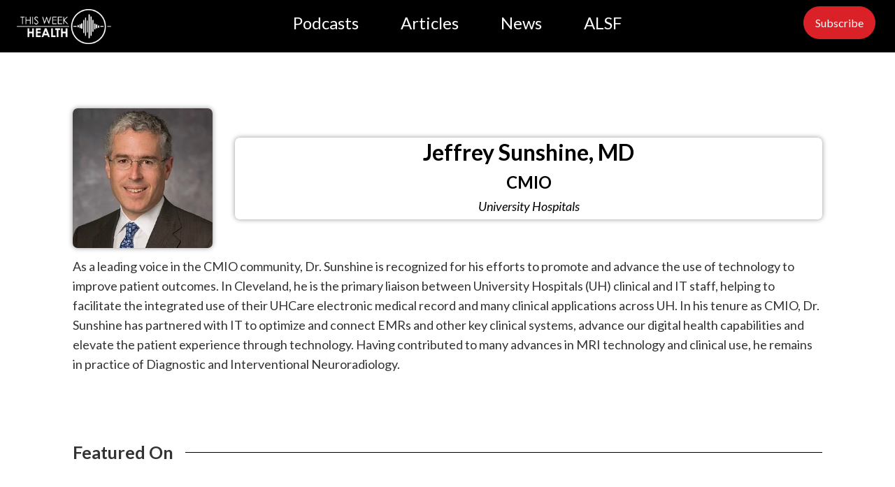

--- FILE ---
content_type: text/html; charset=UTF-8
request_url: https://thisweekhealth.com/jeffrey-sunshine-md/
body_size: 9298
content:
<!DOCTYPE html>
<html lang="en-US" >
<head>
<meta charset="UTF-8">
<meta name="viewport" content="width=device-width, initial-scale=1.0">
<!-- WP_HEAD() START -->
<link rel="preload" as="style" href="https://fonts.googleapis.com/css?family=Lato:300,regular,|Lato:700,900,italic,900italic,700italic,regular," >
<link rel="stylesheet" href="https://fonts.googleapis.com/css?family=Lato:300,regular,|Lato:700,900,italic,900italic,700italic,regular,">
<meta name='robots' content='index, follow, max-image-preview:large, max-snippet:-1, max-video-preview:-1' />
<!-- Jetpack Site Verification Tags -->
<meta name="google-site-verification" content="F2XJo-gGzACdb8MZKBu9p0Tlyt8rgPRRf3Rk-x95tPo" />

	<!-- This site is optimized with the Yoast SEO Premium plugin v26.6 (Yoast SEO v26.7) - https://yoast.com/wordpress/plugins/seo/ -->
	<title>Jeffrey Sunshine, MD - This Week Health</title>
	<meta name="description" content="As a leading voice in the CMIO community, Dr. Sunshine is recognized for his efforts to promote and advance the use of technology to improve patient outcomes. In Cleveland, he is the primary liaison between University Hospitals (UH) clinical and IT staff, helping to facilitate the integrated use of their UHCare electronic medical record and many clinical applications across UH. In his tenure as CMIO, Dr. Sunshine has partnered with IT to optimize and connect EMRs and other key clinical systems, advance our digital health capabilities and elevate the patient experience through technology. Having contributed to many advances in MRI technology and clinical use, he remains in practice of Diagnostic and Interventional Neuroradiology." />
	<link rel="canonical" href="https://thisweekhealth.com/jeffrey-sunshine-md/" />
	<meta property="og:locale" content="en_US" />
	<meta property="og:type" content="article" />
	<meta property="og:title" content="Jeffrey Sunshine, MD" />
	<meta property="og:description" content="As a leading voice in the CMIO community, Dr. Sunshine is recognized for his efforts to promote and advance the use of technology to improve patient outcomes. In Cleveland, he is the primary liaison between University Hospitals (UH) clinical and IT staff, helping to facilitate the integrated use of their UHCare electronic medical record and many clinical applications across UH. In his tenure as CMIO, Dr. Sunshine has partnered with IT to optimize and connect EMRs and other key clinical systems, advance our digital health capabilities and elevate the patient experience through technology. Having contributed to many advances in MRI technology and clinical use, he remains in practice of Diagnostic and Interventional Neuroradiology." />
	<meta property="og:url" content="https://thisweekhealth.com/jeffrey-sunshine-md/" />
	<meta property="og:site_name" content="This Week Health" />
	<meta property="article:publisher" content="https://www.facebook.com/thisweekhealth" />
	<meta property="article:modified_time" content="2023-10-03T05:14:25+00:00" />
	<meta property="og:image" content="https://thisweekhealth.com/wp-content/uploads/2022/06/jeff2.jpg" />
	<meta property="og:image:width" content="292" />
	<meta property="og:image:height" content="292" />
	<meta property="og:image:type" content="image/jpeg" />
	<meta name="twitter:card" content="summary_large_image" />
	<meta name="twitter:site" content="@ThisWeekHealth" />
	<meta name="twitter:label1" content="Est. reading time" />
	<meta name="twitter:data1" content="1 minute" />
	<script type="application/ld+json" class="yoast-schema-graph">{"@context":"https://schema.org","@graph":[{"@type":"WebPage","@id":"https://thisweekhealth.com/jeffrey-sunshine-md/","url":"https://thisweekhealth.com/jeffrey-sunshine-md/","name":"Jeffrey Sunshine, MD - This Week Health","isPartOf":{"@id":"https://thisweekhealth.com/#website"},"primaryImageOfPage":{"@id":"https://thisweekhealth.com/jeffrey-sunshine-md/#primaryimage"},"image":{"@id":"https://thisweekhealth.com/jeffrey-sunshine-md/#primaryimage"},"thumbnailUrl":"https://thisweekhealth.com/wp-content/uploads/2022/06/jeff2.jpg","datePublished":"2022-06-15T15:47:40+00:00","dateModified":"2023-10-03T05:14:25+00:00","description":"As a leading voice in the CMIO community, Dr. Sunshine is recognized for his efforts to promote and advance the use of technology to improve patient outcomes. In Cleveland, he is the primary liaison between University Hospitals (UH) clinical and IT staff, helping to facilitate the integrated use of their UHCare electronic medical record and many clinical applications across UH. In his tenure as CMIO, Dr. Sunshine has partnered with IT to optimize and connect EMRs and other key clinical systems, advance our digital health capabilities and elevate the patient experience through technology. Having contributed to many advances in MRI technology and clinical use, he remains in practice of Diagnostic and Interventional Neuroradiology.","breadcrumb":{"@id":"https://thisweekhealth.com/jeffrey-sunshine-md/#breadcrumb"},"inLanguage":"en-US","potentialAction":[{"@type":"ReadAction","target":["https://thisweekhealth.com/jeffrey-sunshine-md/"]}]},{"@type":"ImageObject","inLanguage":"en-US","@id":"https://thisweekhealth.com/jeffrey-sunshine-md/#primaryimage","url":"https://thisweekhealth.com/wp-content/uploads/2022/06/jeff2.jpg","contentUrl":"https://thisweekhealth.com/wp-content/uploads/2022/06/jeff2.jpg","width":292,"height":292},{"@type":"BreadcrumbList","@id":"https://thisweekhealth.com/jeffrey-sunshine-md/#breadcrumb","itemListElement":[{"@type":"ListItem","position":1,"name":"Home","item":"https://thisweekhealth.com/"},{"@type":"ListItem","position":2,"name":"Jeffrey Sunshine, MD"}]},{"@type":"WebSite","@id":"https://thisweekhealth.com/#website","url":"https://thisweekhealth.com/","name":"This Week Health","description":"News and Commentary on the World of Health IT","publisher":{"@id":"https://thisweekhealth.com/#organization"},"potentialAction":[{"@type":"SearchAction","target":{"@type":"EntryPoint","urlTemplate":"https://thisweekhealth.com/?s={search_term_string}"},"query-input":{"@type":"PropertyValueSpecification","valueRequired":true,"valueName":"search_term_string"}}],"inLanguage":"en-US"},{"@type":"Organization","@id":"https://thisweekhealth.com/#organization","name":"This Week Health","url":"https://thisweekhealth.com/","logo":{"@type":"ImageObject","inLanguage":"en-US","@id":"https://thisweekhealth.com/#/schema/logo/image/","url":"https://thisweekhealth.com/wp-content/uploads/2022/06/High-Res-TWH-Black-Transparent.png","contentUrl":"https://thisweekhealth.com/wp-content/uploads/2022/06/High-Res-TWH-Black-Transparent.png","width":1671,"height":625,"caption":"This Week Health"},"image":{"@id":"https://thisweekhealth.com/#/schema/logo/image/"},"sameAs":["https://www.facebook.com/thisweekhealth","https://x.com/ThisWeekHealth","https://www.linkedin.com/company/thisweekHealth/","https://www.youtube.com/thisweekhealth"]}]}</script>
	<!-- / Yoast SEO Premium plugin. -->


<link rel='dns-prefetch' href='//www.googletagmanager.com' />
<link rel='dns-prefetch' href='//stats.wp.com' />
<link rel='dns-prefetch' href='//v0.wordpress.com' />
<link rel="alternate" title="oEmbed (JSON)" type="application/json+oembed" href="https://thisweekhealth.com/wp-json/oembed/1.0/embed?url=https%3A%2F%2Fthisweekhealth.com%2Fjeffrey-sunshine-md%2F" />
<link rel="alternate" title="oEmbed (XML)" type="text/xml+oembed" href="https://thisweekhealth.com/wp-json/oembed/1.0/embed?url=https%3A%2F%2Fthisweekhealth.com%2Fjeffrey-sunshine-md%2F&#038;format=xml" />
<style id='wp-img-auto-sizes-contain-inline-css' type='text/css'>
img:is([sizes=auto i],[sizes^="auto," i]){contain-intrinsic-size:3000px 1500px}
/*# sourceURL=wp-img-auto-sizes-contain-inline-css */
</style>
<link rel='stylesheet' id='twentynineteen-jetpack-css' href='https://thisweekhealth.com/wp-content/plugins/jetpack/modules/theme-tools/compat/twentynineteen.css?ver=15.3.1' type='text/css' media='all' />
<style id='wp-block-library-inline-css' type='text/css'>
:root{--wp-block-synced-color:#7a00df;--wp-block-synced-color--rgb:122,0,223;--wp-bound-block-color:var(--wp-block-synced-color);--wp-editor-canvas-background:#ddd;--wp-admin-theme-color:#007cba;--wp-admin-theme-color--rgb:0,124,186;--wp-admin-theme-color-darker-10:#006ba1;--wp-admin-theme-color-darker-10--rgb:0,107,160.5;--wp-admin-theme-color-darker-20:#005a87;--wp-admin-theme-color-darker-20--rgb:0,90,135;--wp-admin-border-width-focus:2px}@media (min-resolution:192dpi){:root{--wp-admin-border-width-focus:1.5px}}.wp-element-button{cursor:pointer}:root .has-very-light-gray-background-color{background-color:#eee}:root .has-very-dark-gray-background-color{background-color:#313131}:root .has-very-light-gray-color{color:#eee}:root .has-very-dark-gray-color{color:#313131}:root .has-vivid-green-cyan-to-vivid-cyan-blue-gradient-background{background:linear-gradient(135deg,#00d084,#0693e3)}:root .has-purple-crush-gradient-background{background:linear-gradient(135deg,#34e2e4,#4721fb 50%,#ab1dfe)}:root .has-hazy-dawn-gradient-background{background:linear-gradient(135deg,#faaca8,#dad0ec)}:root .has-subdued-olive-gradient-background{background:linear-gradient(135deg,#fafae1,#67a671)}:root .has-atomic-cream-gradient-background{background:linear-gradient(135deg,#fdd79a,#004a59)}:root .has-nightshade-gradient-background{background:linear-gradient(135deg,#330968,#31cdcf)}:root .has-midnight-gradient-background{background:linear-gradient(135deg,#020381,#2874fc)}:root{--wp--preset--font-size--normal:16px;--wp--preset--font-size--huge:42px}.has-regular-font-size{font-size:1em}.has-larger-font-size{font-size:2.625em}.has-normal-font-size{font-size:var(--wp--preset--font-size--normal)}.has-huge-font-size{font-size:var(--wp--preset--font-size--huge)}.has-text-align-center{text-align:center}.has-text-align-left{text-align:left}.has-text-align-right{text-align:right}.has-fit-text{white-space:nowrap!important}#end-resizable-editor-section{display:none}.aligncenter{clear:both}.items-justified-left{justify-content:flex-start}.items-justified-center{justify-content:center}.items-justified-right{justify-content:flex-end}.items-justified-space-between{justify-content:space-between}.screen-reader-text{border:0;clip-path:inset(50%);height:1px;margin:-1px;overflow:hidden;padding:0;position:absolute;width:1px;word-wrap:normal!important}.screen-reader-text:focus{background-color:#ddd;clip-path:none;color:#444;display:block;font-size:1em;height:auto;left:5px;line-height:normal;padding:15px 23px 14px;text-decoration:none;top:5px;width:auto;z-index:100000}html :where(.has-border-color){border-style:solid}html :where([style*=border-top-color]){border-top-style:solid}html :where([style*=border-right-color]){border-right-style:solid}html :where([style*=border-bottom-color]){border-bottom-style:solid}html :where([style*=border-left-color]){border-left-style:solid}html :where([style*=border-width]){border-style:solid}html :where([style*=border-top-width]){border-top-style:solid}html :where([style*=border-right-width]){border-right-style:solid}html :where([style*=border-bottom-width]){border-bottom-style:solid}html :where([style*=border-left-width]){border-left-style:solid}html :where(img[class*=wp-image-]){height:auto;max-width:100%}:where(figure){margin:0 0 1em}html :where(.is-position-sticky){--wp-admin--admin-bar--position-offset:var(--wp-admin--admin-bar--height,0px)}@media screen and (max-width:600px){html :where(.is-position-sticky){--wp-admin--admin-bar--position-offset:0px}}

/*# sourceURL=wp-block-library-inline-css */
</style><style id='global-styles-inline-css' type='text/css'>
:root{--wp--preset--aspect-ratio--square: 1;--wp--preset--aspect-ratio--4-3: 4/3;--wp--preset--aspect-ratio--3-4: 3/4;--wp--preset--aspect-ratio--3-2: 3/2;--wp--preset--aspect-ratio--2-3: 2/3;--wp--preset--aspect-ratio--16-9: 16/9;--wp--preset--aspect-ratio--9-16: 9/16;--wp--preset--color--black: #000000;--wp--preset--color--cyan-bluish-gray: #abb8c3;--wp--preset--color--white: #ffffff;--wp--preset--color--pale-pink: #f78da7;--wp--preset--color--vivid-red: #cf2e2e;--wp--preset--color--luminous-vivid-orange: #ff6900;--wp--preset--color--luminous-vivid-amber: #fcb900;--wp--preset--color--light-green-cyan: #7bdcb5;--wp--preset--color--vivid-green-cyan: #00d084;--wp--preset--color--pale-cyan-blue: #8ed1fc;--wp--preset--color--vivid-cyan-blue: #0693e3;--wp--preset--color--vivid-purple: #9b51e0;--wp--preset--gradient--vivid-cyan-blue-to-vivid-purple: linear-gradient(135deg,rgb(6,147,227) 0%,rgb(155,81,224) 100%);--wp--preset--gradient--light-green-cyan-to-vivid-green-cyan: linear-gradient(135deg,rgb(122,220,180) 0%,rgb(0,208,130) 100%);--wp--preset--gradient--luminous-vivid-amber-to-luminous-vivid-orange: linear-gradient(135deg,rgb(252,185,0) 0%,rgb(255,105,0) 100%);--wp--preset--gradient--luminous-vivid-orange-to-vivid-red: linear-gradient(135deg,rgb(255,105,0) 0%,rgb(207,46,46) 100%);--wp--preset--gradient--very-light-gray-to-cyan-bluish-gray: linear-gradient(135deg,rgb(238,238,238) 0%,rgb(169,184,195) 100%);--wp--preset--gradient--cool-to-warm-spectrum: linear-gradient(135deg,rgb(74,234,220) 0%,rgb(151,120,209) 20%,rgb(207,42,186) 40%,rgb(238,44,130) 60%,rgb(251,105,98) 80%,rgb(254,248,76) 100%);--wp--preset--gradient--blush-light-purple: linear-gradient(135deg,rgb(255,206,236) 0%,rgb(152,150,240) 100%);--wp--preset--gradient--blush-bordeaux: linear-gradient(135deg,rgb(254,205,165) 0%,rgb(254,45,45) 50%,rgb(107,0,62) 100%);--wp--preset--gradient--luminous-dusk: linear-gradient(135deg,rgb(255,203,112) 0%,rgb(199,81,192) 50%,rgb(65,88,208) 100%);--wp--preset--gradient--pale-ocean: linear-gradient(135deg,rgb(255,245,203) 0%,rgb(182,227,212) 50%,rgb(51,167,181) 100%);--wp--preset--gradient--electric-grass: linear-gradient(135deg,rgb(202,248,128) 0%,rgb(113,206,126) 100%);--wp--preset--gradient--midnight: linear-gradient(135deg,rgb(2,3,129) 0%,rgb(40,116,252) 100%);--wp--preset--font-size--small: 13px;--wp--preset--font-size--medium: 20px;--wp--preset--font-size--large: 36px;--wp--preset--font-size--x-large: 42px;--wp--preset--spacing--20: 0.44rem;--wp--preset--spacing--30: 0.67rem;--wp--preset--spacing--40: 1rem;--wp--preset--spacing--50: 1.5rem;--wp--preset--spacing--60: 2.25rem;--wp--preset--spacing--70: 3.38rem;--wp--preset--spacing--80: 5.06rem;--wp--preset--shadow--natural: 6px 6px 9px rgba(0, 0, 0, 0.2);--wp--preset--shadow--deep: 12px 12px 50px rgba(0, 0, 0, 0.4);--wp--preset--shadow--sharp: 6px 6px 0px rgba(0, 0, 0, 0.2);--wp--preset--shadow--outlined: 6px 6px 0px -3px rgb(255, 255, 255), 6px 6px rgb(0, 0, 0);--wp--preset--shadow--crisp: 6px 6px 0px rgb(0, 0, 0);}:where(.is-layout-flex){gap: 0.5em;}:where(.is-layout-grid){gap: 0.5em;}body .is-layout-flex{display: flex;}.is-layout-flex{flex-wrap: wrap;align-items: center;}.is-layout-flex > :is(*, div){margin: 0;}body .is-layout-grid{display: grid;}.is-layout-grid > :is(*, div){margin: 0;}:where(.wp-block-columns.is-layout-flex){gap: 2em;}:where(.wp-block-columns.is-layout-grid){gap: 2em;}:where(.wp-block-post-template.is-layout-flex){gap: 1.25em;}:where(.wp-block-post-template.is-layout-grid){gap: 1.25em;}.has-black-color{color: var(--wp--preset--color--black) !important;}.has-cyan-bluish-gray-color{color: var(--wp--preset--color--cyan-bluish-gray) !important;}.has-white-color{color: var(--wp--preset--color--white) !important;}.has-pale-pink-color{color: var(--wp--preset--color--pale-pink) !important;}.has-vivid-red-color{color: var(--wp--preset--color--vivid-red) !important;}.has-luminous-vivid-orange-color{color: var(--wp--preset--color--luminous-vivid-orange) !important;}.has-luminous-vivid-amber-color{color: var(--wp--preset--color--luminous-vivid-amber) !important;}.has-light-green-cyan-color{color: var(--wp--preset--color--light-green-cyan) !important;}.has-vivid-green-cyan-color{color: var(--wp--preset--color--vivid-green-cyan) !important;}.has-pale-cyan-blue-color{color: var(--wp--preset--color--pale-cyan-blue) !important;}.has-vivid-cyan-blue-color{color: var(--wp--preset--color--vivid-cyan-blue) !important;}.has-vivid-purple-color{color: var(--wp--preset--color--vivid-purple) !important;}.has-black-background-color{background-color: var(--wp--preset--color--black) !important;}.has-cyan-bluish-gray-background-color{background-color: var(--wp--preset--color--cyan-bluish-gray) !important;}.has-white-background-color{background-color: var(--wp--preset--color--white) !important;}.has-pale-pink-background-color{background-color: var(--wp--preset--color--pale-pink) !important;}.has-vivid-red-background-color{background-color: var(--wp--preset--color--vivid-red) !important;}.has-luminous-vivid-orange-background-color{background-color: var(--wp--preset--color--luminous-vivid-orange) !important;}.has-luminous-vivid-amber-background-color{background-color: var(--wp--preset--color--luminous-vivid-amber) !important;}.has-light-green-cyan-background-color{background-color: var(--wp--preset--color--light-green-cyan) !important;}.has-vivid-green-cyan-background-color{background-color: var(--wp--preset--color--vivid-green-cyan) !important;}.has-pale-cyan-blue-background-color{background-color: var(--wp--preset--color--pale-cyan-blue) !important;}.has-vivid-cyan-blue-background-color{background-color: var(--wp--preset--color--vivid-cyan-blue) !important;}.has-vivid-purple-background-color{background-color: var(--wp--preset--color--vivid-purple) !important;}.has-black-border-color{border-color: var(--wp--preset--color--black) !important;}.has-cyan-bluish-gray-border-color{border-color: var(--wp--preset--color--cyan-bluish-gray) !important;}.has-white-border-color{border-color: var(--wp--preset--color--white) !important;}.has-pale-pink-border-color{border-color: var(--wp--preset--color--pale-pink) !important;}.has-vivid-red-border-color{border-color: var(--wp--preset--color--vivid-red) !important;}.has-luminous-vivid-orange-border-color{border-color: var(--wp--preset--color--luminous-vivid-orange) !important;}.has-luminous-vivid-amber-border-color{border-color: var(--wp--preset--color--luminous-vivid-amber) !important;}.has-light-green-cyan-border-color{border-color: var(--wp--preset--color--light-green-cyan) !important;}.has-vivid-green-cyan-border-color{border-color: var(--wp--preset--color--vivid-green-cyan) !important;}.has-pale-cyan-blue-border-color{border-color: var(--wp--preset--color--pale-cyan-blue) !important;}.has-vivid-cyan-blue-border-color{border-color: var(--wp--preset--color--vivid-cyan-blue) !important;}.has-vivid-purple-border-color{border-color: var(--wp--preset--color--vivid-purple) !important;}.has-vivid-cyan-blue-to-vivid-purple-gradient-background{background: var(--wp--preset--gradient--vivid-cyan-blue-to-vivid-purple) !important;}.has-light-green-cyan-to-vivid-green-cyan-gradient-background{background: var(--wp--preset--gradient--light-green-cyan-to-vivid-green-cyan) !important;}.has-luminous-vivid-amber-to-luminous-vivid-orange-gradient-background{background: var(--wp--preset--gradient--luminous-vivid-amber-to-luminous-vivid-orange) !important;}.has-luminous-vivid-orange-to-vivid-red-gradient-background{background: var(--wp--preset--gradient--luminous-vivid-orange-to-vivid-red) !important;}.has-very-light-gray-to-cyan-bluish-gray-gradient-background{background: var(--wp--preset--gradient--very-light-gray-to-cyan-bluish-gray) !important;}.has-cool-to-warm-spectrum-gradient-background{background: var(--wp--preset--gradient--cool-to-warm-spectrum) !important;}.has-blush-light-purple-gradient-background{background: var(--wp--preset--gradient--blush-light-purple) !important;}.has-blush-bordeaux-gradient-background{background: var(--wp--preset--gradient--blush-bordeaux) !important;}.has-luminous-dusk-gradient-background{background: var(--wp--preset--gradient--luminous-dusk) !important;}.has-pale-ocean-gradient-background{background: var(--wp--preset--gradient--pale-ocean) !important;}.has-electric-grass-gradient-background{background: var(--wp--preset--gradient--electric-grass) !important;}.has-midnight-gradient-background{background: var(--wp--preset--gradient--midnight) !important;}.has-small-font-size{font-size: var(--wp--preset--font-size--small) !important;}.has-medium-font-size{font-size: var(--wp--preset--font-size--medium) !important;}.has-large-font-size{font-size: var(--wp--preset--font-size--large) !important;}.has-x-large-font-size{font-size: var(--wp--preset--font-size--x-large) !important;}
/*# sourceURL=global-styles-inline-css */
</style>

<style id='classic-theme-styles-inline-css' type='text/css'>
/*! This file is auto-generated */
.wp-block-button__link{color:#fff;background-color:#32373c;border-radius:9999px;box-shadow:none;text-decoration:none;padding:calc(.667em + 2px) calc(1.333em + 2px);font-size:1.125em}.wp-block-file__button{background:#32373c;color:#fff;text-decoration:none}
/*# sourceURL=/wp-includes/css/classic-themes.min.css */
</style>
<link rel='stylesheet' id='cfmsync-shortcode-css' href='https://thisweekhealth.com/wp-content/plugins/captivatesync-trade/captivate-sync-assets/css/dist/shortcode-min.css?ver=3.2.2' type='text/css' media='all' />
<link rel='stylesheet' id='oxygen-css' href='https://thisweekhealth.com/wp-content/plugins/oxygen/component-framework/oxygen.css?ver=4.9.3' type='text/css' media='all' />
<style id='wpgb-head-inline-css' type='text/css'>
.wp-grid-builder:not(.wpgb-template),.wpgb-facet{opacity:0.01}.wpgb-facet fieldset{margin:0;padding:0;border:none;outline:none;box-shadow:none}.wpgb-facet fieldset:last-child{margin-bottom:40px;}.wpgb-facet fieldset legend.wpgb-sr-only{height:1px;width:1px}
/*# sourceURL=wpgb-head-inline-css */
</style>
<link rel='stylesheet' id='ivory-search-styles-css' href='https://thisweekhealth.com/wp-content/plugins/add-search-to-menu-premium/public/css/ivory-search.min.css?ver=5.5.12' type='text/css' media='all' />
<script type="text/javascript" src="https://thisweekhealth.com/wp-includes/js/jquery/jquery.min.js?ver=3.7.1" id="jquery-core-js"></script>

<!-- Google tag (gtag.js) snippet added by Site Kit -->
<!-- Google Analytics snippet added by Site Kit -->
<script type="text/javascript" src="https://www.googletagmanager.com/gtag/js?id=G-GJ4L60DWFR" id="google_gtagjs-js" async></script>
<script type="text/javascript" id="google_gtagjs-js-after">
/* <![CDATA[ */
window.dataLayer = window.dataLayer || [];function gtag(){dataLayer.push(arguments);}
gtag("set","linker",{"domains":["thisweekhealth.com"]});
gtag("js", new Date());
gtag("set", "developer_id.dZTNiMT", true);
gtag("config", "G-GJ4L60DWFR");
//# sourceURL=google_gtagjs-js-after
/* ]]> */
</script>
<link rel="https://api.w.org/" href="https://thisweekhealth.com/wp-json/" /><link rel="alternate" title="JSON" type="application/json" href="https://thisweekhealth.com/wp-json/wp/v2/contributor/19874" /><link rel="EditURI" type="application/rsd+xml" title="RSD" href="https://thisweekhealth.com/xmlrpc.php?rsd" />

<meta name="generator" content="Site Kit by Google 1.170.0" /><noscript><style>.wp-grid-builder .wpgb-card.wpgb-card-hidden .wpgb-card-wrapper{opacity:1!important;visibility:visible!important;transform:none!important}.wpgb-facet {opacity:1!important;pointer-events:auto!important}.wpgb-facet *:not(.wpgb-pagination-facet){display:none}</style></noscript>
<script type="text/javascript">
        var _ss = _ss || [];
    _ss.push(['_setDomain', 'https://koi-3QYUWZP2FO.marketingautomation.services/net']);
    _ss.push(['_setAccount', 'KOI-1FZ71YJGV80R8O']);
    _ss.push(['_trackPageView']);
    window._pa = window._pa || {};
    // _pa.orderId = "myOrderId"; // OPTIONAL: attach unique conversion identifier to conversions
    // _pa.revenue = "19.99"; // OPTIONAL: attach dynamic purchase values to conversions
    // _pa.productId = "myProductId"; // OPTIONAL: Include product ID for use with dynamic ads
(function() {
    var ss = document.createElement('script');
    ss.type = 'text/javascript'; ss.async = true;
    ss.src = ('https:' == document.location.protocol ? 'https://' : 'http://') + 'koi-3QYUWZP2FO.marketingautomation.services/client/ss.js?ver=2.4.0';
    var scr = document.getElementsByTagName('script')[0];
    scr.parentNode.insertBefore(ss, scr);
})();
</script>

	<style>img#wpstats{display:none}</style>
		
<link rel="apple-touch-icon" sizes="180x180" href="/apple-touch-icon.png">
<link rel="icon" type="image/png" sizes="32x32" href="/favicon-32x32.png">
<link rel="icon" type="image/png" sizes="16x16" href="/favicon-16x16.png">
<link rel="manifest" href="/site.webmanifest">
<link rel="mask-icon" href="/safari-pinned-tab.svg" color="#5bbad5">
<meta name="msapplication-TileColor" content="#da532c">
<meta name="theme-color" content="#ffffff">

<!-- Google Tag Manager snippet added by Site Kit -->
<script type="text/javascript">
/* <![CDATA[ */

			( function( w, d, s, l, i ) {
				w[l] = w[l] || [];
				w[l].push( {'gtm.start': new Date().getTime(), event: 'gtm.js'} );
				var f = d.getElementsByTagName( s )[0],
					j = d.createElement( s ), dl = l != 'dataLayer' ? '&l=' + l : '';
				j.async = true;
				j.src = 'https://www.googletagmanager.com/gtm.js?id=' + i + dl;
				f.parentNode.insertBefore( j, f );
			} )( window, document, 'script', 'dataLayer', 'GTM-PCFSVQ5' );
			
/* ]]> */
</script>

<!-- End Google Tag Manager snippet added by Site Kit -->
<link rel="icon" href="https://thisweekhealth.com/wp-content/uploads/2022/05/twh_icon_x1U_icon.ico" sizes="32x32" />
<link rel="icon" href="https://thisweekhealth.com/wp-content/uploads/2022/05/twh_icon_x1U_icon.ico" sizes="192x192" />
<link rel="apple-touch-icon" href="https://thisweekhealth.com/wp-content/uploads/2022/05/twh_icon_x1U_icon.ico" />
<meta name="msapplication-TileImage" content="https://thisweekhealth.com/wp-content/uploads/2022/05/twh_icon_x1U_icon.ico" />
		<style type="text/css" id="wp-custom-css">
			body {padding:0px}		</style>
		<link rel='stylesheet' id='oxygen-cache-54385-css' href='//thisweekhealth.com/wp-content/uploads/oxygen/css/54385.css?cache=1756498518&#038;ver=dd8380ca596abce80991f7ac758f5506' type='text/css' media='all' />
<link rel='stylesheet' id='oxygen-cache-14656-css' href='//thisweekhealth.com/wp-content/uploads/oxygen/css/14656.css?cache=1758144255&#038;ver=dd8380ca596abce80991f7ac758f5506' type='text/css' media='all' />
<link rel='stylesheet' id='oxygen-universal-styles-css' href='//thisweekhealth.com/wp-content/uploads/oxygen/css/universal.css?cache=1768424562&#038;ver=dd8380ca596abce80991f7ac758f5506' type='text/css' media='all' />
<style type="text/css" media="screen">.is-menu path.search-icon-path { fill: #848484;}body .popup-search-close:after, body .search-close:after { border-color: #848484;}body .popup-search-close:before, body .search-close:before { border-color: #848484;}</style>			<style type="text/css">
					</style>
		<!-- END OF WP_HEAD() -->
</head>
<body class="wp-singular contributor-template-default single single-contributor postid-19874 wp-theme-oxygen-is-not-a-theme  wp-embed-responsive oxygen-body oxygen-is-not-a-theme" >

		<!-- Google Tag Manager (noscript) snippet added by Site Kit -->
		<noscript>
			<iframe src="https://www.googletagmanager.com/ns.html?id=GTM-PCFSVQ5" height="0" width="0" style="display:none;visibility:hidden"></iframe>
		</noscript>
		<!-- End Google Tag Manager (noscript) snippet added by Site Kit -->
		


						<header id="_header-2-14649" class="oxy-header-wrapper  oxy-header" ><div id="_header_row-3-14649" class="oxy-header-row " ><div class="oxy-header-container"><div id="_header_left-4-14649" class="oxy-header-left" ><a id="link-5-14649" class="ct-link" href="https://thisweekhealth.com/r25hp/"   ><img  id="image-6-14649" alt="This Week Health" src="https://thisweekhealth.com/wp-content/uploads/2022/02/High-Res-TWH-White-Transparent.png" class="ct-image" srcset="https://thisweekhealth.com/wp-content/uploads/2022/02/High-Res-TWH-White-Transparent.png 2979w, https://thisweekhealth.com/wp-content/uploads/2022/02/High-Res-TWH-White-Transparent-300x111.png 300w, https://thisweekhealth.com/wp-content/uploads/2022/02/High-Res-TWH-White-Transparent-1024x378.png 1024w, https://thisweekhealth.com/wp-content/uploads/2022/02/High-Res-TWH-White-Transparent-768x283.png 768w, https://thisweekhealth.com/wp-content/uploads/2022/02/High-Res-TWH-White-Transparent-1536x567.png 1536w, https://thisweekhealth.com/wp-content/uploads/2022/02/High-Res-TWH-White-Transparent-2048x756.png 2048w, https://thisweekhealth.com/wp-content/uploads/2022/02/High-Res-TWH-White-Transparent-146x54.png 146w" sizes="(max-width: 2979px) 100vw, 2979px" /></a><div id="code_block-54-14649" class="ct-code-block" ><!-- Global site tag (gtag.js) - Google Analytics -->
<script async src="https://www.googletagmanager.com/gtag/js?id=UA-112924761-1"></script>
<script>
  window.dataLayer = window.dataLayer || [];
  function gtag(){dataLayer.push(arguments);}
  gtag('js', new Date());

  gtag('config', 'UA-112924761-1');
</script>
</div></div><div id="_header_center-7-14649" class="oxy-header-center" ><nav id="_nav_menu-59-14649" class="oxy-nav-menu oxy-nav-menu-dropdowns oxy-nav-menu-dropdown-arrow" ><div class='oxy-menu-toggle'><div class='oxy-nav-menu-hamburger-wrap'><div class='oxy-nav-menu-hamburger'><div class='oxy-nav-menu-hamburger-line'></div><div class='oxy-nav-menu-hamburger-line'></div><div class='oxy-nav-menu-hamburger-line'></div></div></div></div><div class="menu-2025-menu-container"><ul id="menu-2025-menu" class="oxy-nav-menu-list"><li id="menu-item-54993" class="menu-item menu-item-type-post_type menu-item-object-page menu-item-54993"><a href="https://thisweekhealth.com/r25-podcasts/">Podcasts</a></li>
<li id="menu-item-54997" class="menu-item menu-item-type-post_type menu-item-object-page menu-item-54997"><a href="https://thisweekhealth.com/r25-articles/">Articles</a></li>
<li id="menu-item-54490" class="menu-item menu-item-type-post_type menu-item-object-page menu-item-54490"><a href="https://thisweekhealth.com/news/">News</a></li>
<li id="menu-item-54489" class="menu-item menu-item-type-post_type menu-item-object-page menu-item-54489"><a href="https://thisweekhealth.com/alsf/">ALSF</a></li>
</ul></div></nav></div><div id="_header_right-9-14649" class="oxy-header-right" ><a id="link_button-101-54385" class="ct-link-button" href="https://thisweekhealth.com/subscribe/"   >Subscribe</a></div></div></div></header>
		<div id="div_block-2-14656" class="ct-div-block section" ><img  id="image-3-14656" alt="" src="https://thisweekhealth.com/wp-content/uploads/2022/06/jeff2.jpg" class="ct-image guest-image-2"/><div id="div_block-16-14656" class="ct-div-block owl-spacing--s" ><h1 id="headline-4-14656" class="ct-headline guest-page-title"><span id="span-6-14656" class="ct-span" >Jeffrey Sunshine, MD</span></h1><h2 id="headline-8-14656" class="ct-headline guest-page-title"><span id="span-9-14656" class="ct-span" >CMIO</span></h2><h2 id="headline-10-14656" class="ct-headline guest-page-title"><span id="span-11-14656" class="ct-span" >University Hospitals</span></h2></div></div><div id="div_block-19-14656" class="ct-div-block section" ><div id='inner_content-24-14656' class='ct-inner-content'><div class="display-flex ph5 pv3">
<div class=" display-flex full-width">
<div class="pv-shared-text-with-see-more t-14 t-normal t-black display-flex align-items-center">
<div class="inline-show-more-text ">As a leading voice in the CMIO community, Dr. Sunshine is recognized for his efforts to promote and advance the use of technology to improve patient outcomes. In Cleveland, he is the primary liaison between University Hospitals (UH) clinical and IT staff, helping to facilitate the integrated use of their UHCare electronic medical record and many clinical applications across UH. In his tenure as CMIO, Dr. Sunshine has partnered with IT to optimize and connect EMRs and other key clinical systems, advance our digital health capabilities and elevate the patient experience through technology. Having contributed to many advances in MRI technology and clinical use, he remains in practice of Diagnostic and Interventional Neuroradiology.</div>
</div>
</div>
</div>
</div><div id="code_block-346-14656" class="ct-code-block" ></div></div><section id="section-228-14656" class=" ct-section" ><div class="ct-section-inner-wrap"><div id="new_columns-229-14656" class="ct-new-columns" ><div id="div_block-230-14656" class="ct-div-block" ><h2 id="headline-127-14656" class="ct-headline contributions-headline">Featured On</h2></div><div id="div_block-231-14656" class="ct-div-block" ><div id="div_block-235-14656" class="ct-div-block" ></div></div></div></div></section><div id="div_block-126-14656" class="ct-div-block section" ><div id="div_block-128-14656" class="ct-div-block owl-spacing--xl" ><div id="div_block-146-14656" class="ct-div-block" ><div id="_dynamic_list-133-14656" class="oxy-dynamic-list">                    
                                            
                                        
                    </div>
</div><div id="div_block-201-14656" class="ct-div-block" ><div id="_dynamic_list-203-14656" class="oxy-dynamic-list">                    
                                            
                                        
                    </div>
</div><div id="div_block-193-14656" class="ct-div-block" ><div id="_dynamic_list-195-14656" class="oxy-dynamic-list">                    
                                            
                                        
                    </div>
</div></div></div><section id="section-22-14649" class=" ct-section" ><div class="ct-section-inner-wrap"><a id="link-53-14649" class="ct-link" href="https://thisweekhealth.com/"   ><img  id="image-32-14649" alt="This Week Health" src="https://thisweekhealth.com/wp-content/uploads/2022/02/High-Res-TWH-White-Transparent-300x111.png" class="ct-image" srcset="https://thisweekhealth.com/wp-content/uploads/2022/02/High-Res-TWH-White-Transparent-300x111.png 300w, https://thisweekhealth.com/wp-content/uploads/2022/02/High-Res-TWH-White-Transparent-146x54.png 146w" sizes="(max-width: 300px) 100vw, 300px" /></a><h6 id="headline-23-14649" class="ct-headline"><i>Healthcare Transformation Powered by Community</i><br></h6><div id="div_block-31-14649" class="ct-div-block " ><div id="div_block-33-14649" class="ct-div-block" ><a id="link-34-14649" class="ct-link social-icon-wrapper" href="https://www.linkedin.com/company/thisweekinhealthit/" target="_self"  ><img  id="image-55-14649" alt="" src="https://thisweekhealth.com/wp-content/uploads/2023/11/LI.png" class="ct-image"/></a><a id="link-36-14649" class="ct-link social-icon-wrapper" href="https://twitter.com/ThisWeekhealth" target="_self"  ><img  id="image-56-14649" alt="" src="https://thisweekhealth.com/wp-content/uploads/2023/11/X.png" class="ct-image"/></a><a id="link-38-14649" class="ct-link social-icon-wrapper" href="https://www.youtube.com/channel/UC3r-R0BQKl7-8xsycSy5waQ" target="_self"  ><img  id="image-68-14649" alt="" src="https://thisweekhealth.com/wp-content/uploads/2023/11/YT.png" class="ct-image"/></a><a id="link-40-14649" class="ct-link social-icon-wrapper" href="https://www.facebook.com/ThisWeekHealth/" target="_self"  ><img  id="image-67-14649" alt="" src="https://thisweekhealth.com/wp-content/uploads/2023/11/FB.png" class="ct-image"/></a></div><a id="link_button-69-54385" class="ct-link-button" href="https://thisweekhealth.com/subscribe/" target="_self"  >Subscribe for email updates</a></div><div id="div_block-78-54385" class="ct-div-block" ></div><div id="div_block-24-14649" class="ct-div-block" ><div id="div_block-25-14649" class="ct-div-block footer-div" ><p id="headline-47-14649" class="ct-headline footer-heading">About</p><nav id="_nav_menu-26-14649" class="oxy-nav-menu footer-menu oxy-nav-menu-dropdowns oxy-nav-menu-dropdown-arrow oxy-nav-menu-vertical" ><div class='oxy-menu-toggle'><div class='oxy-nav-menu-hamburger-wrap'><div class='oxy-nav-menu-hamburger'><div class='oxy-nav-menu-hamburger-line'></div><div class='oxy-nav-menu-hamburger-line'></div><div class='oxy-nav-menu-hamburger-line'></div></div></div></div><div class="menu-r25-about-container"><ul id="menu-r25-about" class="oxy-nav-menu-list"><li id="menu-item-56145" class="menu-item menu-item-type-post_type menu-item-object-page menu-item-56145"><a href="https://thisweekhealth.com/r25about/">About Us</a></li>
<li id="menu-item-56146" class="menu-item menu-item-type-post_type menu-item-object-page menu-item-56146"><a href="https://thisweekhealth.com/r25-podcasts/">Podcasts</a></li>
<li id="menu-item-56147" class="menu-item menu-item-type-post_type menu-item-object-page menu-item-56147"><a href="https://thisweekhealth.com/r25-articles/">Articles</a></li>
<li id="menu-item-56148" class="menu-item menu-item-type-post_type menu-item-object-page menu-item-56148"><a href="https://thisweekhealth.com/r25-news-topics/">News</a></li>
</ul></div></nav></div><div id="div_block-27-14649" class="ct-div-block footer-div" ><p id="headline-50-14649" class="ct-headline footer-heading">Get Involved</p><nav id="_nav_menu-28-14649" class="oxy-nav-menu footer-menu oxy-nav-menu-dropdowns oxy-nav-menu-dropdown-arrow oxy-nav-menu-vertical" ><div class='oxy-menu-toggle'><div class='oxy-nav-menu-hamburger-wrap'><div class='oxy-nav-menu-hamburger'><div class='oxy-nav-menu-hamburger-line'></div><div class='oxy-nav-menu-hamburger-line'></div><div class='oxy-nav-menu-hamburger-line'></div></div></div></div><div class="menu-r25-get-involved-container"><ul id="menu-r25-get-involved" class="oxy-nav-menu-list"><li id="menu-item-56159" class="menu-item menu-item-type-post_type menu-item-object-page menu-item-56159"><a href="https://thisweekhealth.com/r-25-become-a-contributor/">Become a Contributor</a></li>
<li id="menu-item-56164" class="menu-item menu-item-type-post_type menu-item-object-page menu-item-56164"><a href="https://thisweekhealth.com/sponsors/">Become a Partner</a></li>
</ul></div></nav></div><div id="div_block-29-14649" class="ct-div-block footer-div" ><p id="headline-52-14649" class="ct-headline footer-heading">Tools</p><nav id="_nav_menu-30-14649" class="oxy-nav-menu footer-menu oxy-nav-menu-dropdowns oxy-nav-menu-dropdown-arrow oxy-nav-menu-vertical" ><div class='oxy-menu-toggle'><div class='oxy-nav-menu-hamburger-wrap'><div class='oxy-nav-menu-hamburger'><div class='oxy-nav-menu-hamburger-line'></div><div class='oxy-nav-menu-hamburger-line'></div><div class='oxy-nav-menu-hamburger-line'></div></div></div></div><div class="menu-r25-tools-container"><ul id="menu-r25-tools" class="oxy-nav-menu-list"><li id="menu-item-56170" class="menu-item menu-item-type-post_type menu-item-object-page menu-item-56170"><a href="https://thisweekhealth.com/r25-clipnotes/">ClipNotes</a></li>
<li id="menu-item-56171" class="menu-item menu-item-type-post_type menu-item-object-page menu-item-56171"><a href="https://thisweekhealth.com/r25-webinars/">Webinars</a></li>
</ul></div></nav></div></div><div id="div_block-98-54385" class="ct-div-block" ><div id="_rich_text-100-54385" class="oxy-rich-text" ><div style="color: white; text-align: center; font-size: 16px; line-height: 1.4; max-width: 600px; margin: 0 auto;">
  <p style="margin: 0 0 8px 0; font-weight: 600;">Questions about the Podcast?</p>
  <p style="margin: 0 0 8px 0;">Contact us with any questions, requests, or comments about the show. We love hearing your feedback.</p>
  <p style="margin: 0;">
    <a href="mailto:Hello@ThisWeekHealth.com" style="color: #da2128; text-decoration: underline; font-weight: 500;">
      Hello@ThisWeekHealth.com
    </a>
  </p>
</div>
</div></div><div id="new_columns-83-54385" class="ct-new-columns" ><div id="div_block-84-54385" class="ct-div-block" ><img  id="image-88-54385" alt="" src="https://thisweekhealth.com/wp-content/uploads/2025/07/229-White-Transparent.png" class="ct-image" srcset="https://thisweekhealth.com/wp-content/uploads/2025/07/229-White-Transparent.png 500w, https://thisweekhealth.com/wp-content/uploads/2025/07/229-White-Transparent-300x300.png 300w, https://thisweekhealth.com/wp-content/uploads/2025/07/229-White-Transparent-82x82.png 82w" sizes="(max-width: 500px) 100vw, 500px" /></div><div id="div_block-85-54385" class="ct-div-block" ><h6 id="headline-80-54385" class="ct-headline"><i>Looking to connect or attend events? Visit our sister organization, 229 Project</i><br></h6><a id="link-93-54385" class="ct-link" href="http://www.229project.com"   ><h6 id="headline-91-54385" class="ct-headline"><i>Click here.</i></h6></a></div></div><nav id="_nav_menu-42-14649" class="oxy-nav-menu footer-menu oxy-nav-menu-dropdowns oxy-nav-menu-dropdown-arrow" ><div class='oxy-menu-toggle'><div class='oxy-nav-menu-hamburger-wrap'><div class='oxy-nav-menu-hamburger'><div class='oxy-nav-menu-hamburger-line'></div><div class='oxy-nav-menu-hamburger-line'></div><div class='oxy-nav-menu-hamburger-line'></div></div></div></div><div class="menu-privacy-container"><ul id="menu-privacy" class="oxy-nav-menu-list"><li id="menu-item-14764" class="menu-item menu-item-type-custom menu-item-object-custom menu-item-14764"><a href="/privacy-policy/">Privacy Policy</a></li>
<li id="menu-item-14765" class="menu-item menu-item-type-custom menu-item-object-custom menu-item-14765"><a href="/disclaimer/">Disclaimer</a></li>
<li id="menu-item-14766" class="menu-item menu-item-type-custom menu-item-object-custom menu-item-14766"><a href="/terms-of-use/">Terms of Use</a></li>
</ul></div></nav><nav id="_nav_menu-43-14649" class="oxy-nav-menu  oxy-nav-menu-dropdowns oxy-nav-menu-dropdown-arrow" ><div class='oxy-menu-toggle'><div class='oxy-nav-menu-hamburger-wrap'><div class='oxy-nav-menu-hamburger'><div class='oxy-nav-menu-hamburger-line'></div><div class='oxy-nav-menu-hamburger-line'></div><div class='oxy-nav-menu-hamburger-line'></div></div></div></div><div class="menu-privacy-container"><ul id="menu-privacy-1" class="oxy-nav-menu-list"><li class="menu-item menu-item-type-custom menu-item-object-custom menu-item-14764"><a href="/privacy-policy/">Privacy Policy</a></li>
<li class="menu-item menu-item-type-custom menu-item-object-custom menu-item-14765"><a href="/disclaimer/">Disclaimer</a></li>
<li class="menu-item menu-item-type-custom menu-item-object-custom menu-item-14766"><a href="/terms-of-use/">Terms of Use</a></li>
</ul></div></nav><p id="text_block-44-14649" class="ct-text-block" >© Copyright 2024 Health Lyrics All rights reserved</p></div></section>	<!-- WP_FOOTER -->
<script type="speculationrules">
{"prefetch":[{"source":"document","where":{"and":[{"href_matches":"/*"},{"not":{"href_matches":["/wp-*.php","/wp-admin/*","/wp-content/uploads/*","/wp-content/*","/wp-content/plugins/*","/wp-content/themes/twentynineteen/*","/wp-content/themes/oxygen-is-not-a-theme/*","/*\\?(.+)"]}},{"not":{"selector_matches":"a[rel~=\"nofollow\"]"}},{"not":{"selector_matches":".no-prefetch, .no-prefetch a"}}]},"eagerness":"conservative"}]}
</script>
<div id="is-popup-wrapper" style="display:none"><div class="popup-search-close"></div><div class="is-popup-search-form"><form  class="is-search-form is-form-style is-form-style-3 is-form-id-0 " action="https://thisweekhealth.com/" method="get" role="search" ><label for="is-search-input-0"><span class="is-screen-reader-text">Search for:</span><input  type="search" id="is-search-input-0" name="s" value="" class="is-search-input" placeholder="Search here..." autocomplete=off /></label><button type="submit" class="is-search-submit"><span class="is-screen-reader-text">Search Button</span><span class="is-search-icon"><svg focusable="false" aria-label="Search" xmlns="http://www.w3.org/2000/svg" viewBox="0 0 24 24" width="24px"><path d="M15.5 14h-.79l-.28-.27C15.41 12.59 16 11.11 16 9.5 16 5.91 13.09 3 9.5 3S3 5.91 3 9.5 5.91 16 9.5 16c1.61 0 3.09-.59 4.23-1.57l.27.28v.79l5 4.99L20.49 19l-4.99-5zm-6 0C7.01 14 5 11.99 5 9.5S7.01 5 9.5 5 14 7.01 14 9.5 11.99 14 9.5 14z"></path></svg></span></button></form></div></div>
		<script type="text/javascript">
			jQuery(document).ready(function() {
				jQuery('body').on('click', '.oxy-menu-toggle', function() {
					jQuery(this).parent('.oxy-nav-menu').toggleClass('oxy-nav-menu-open');
					jQuery('body').toggleClass('oxy-nav-menu-prevent-overflow');
					jQuery('html').toggleClass('oxy-nav-menu-prevent-overflow');
				});
				var selector = '.oxy-nav-menu-open .menu-item a[href*="#"]';
				jQuery('body').on('click', selector, function(){
					jQuery('.oxy-nav-menu-open').removeClass('oxy-nav-menu-open');
					jQuery('body').removeClass('oxy-nav-menu-prevent-overflow');
					jQuery('html').removeClass('oxy-nav-menu-prevent-overflow');
					jQuery(this).click();
				});
			});
		</script>

	
<!-- twh_dedupe contributor repeater: before=0 after=0 -->

<!-- twh_dedupe contributor repeater: before=0 after=0 -->
<script type="text/javascript" src="https://thisweekhealth.com/wp-content/plugins/captivatesync-trade/captivate-sync-assets/js/dist/player-api-min.js?ver=3.2.2" id="cfmsync-player-api-js"></script>
<script type="text/javascript" id="tptn_tracker-js-extra">
/* <![CDATA[ */
var ajax_tptn_tracker = {"ajax_url":"https://thisweekhealth.com/","top_ten_id":"19874","top_ten_blog_id":"1","activate_counter":"11","top_ten_debug":"0","tptn_rnd":"228778996"};
//# sourceURL=tptn_tracker-js-extra
/* ]]> */
</script>
<script type="text/javascript" src="https://thisweekhealth.com/wp-content/plugins/top-10/includes/js/top-10-tracker.min.js?ver=4.1.1" id="tptn_tracker-js"></script>
<script type="text/javascript" id="jetpack-stats-js-before">
/* <![CDATA[ */
_stq = window._stq || [];
_stq.push([ "view", JSON.parse("{\"v\":\"ext\",\"blog\":\"163000319\",\"post\":\"19874\",\"tz\":\"-5\",\"srv\":\"thisweekhealth.com\",\"j\":\"1:15.3.1\"}") ]);
_stq.push([ "clickTrackerInit", "163000319", "19874" ]);
//# sourceURL=jetpack-stats-js-before
/* ]]> */
</script>
<script type="text/javascript" src="https://stats.wp.com/e-202603.js" id="jetpack-stats-js" defer="defer" data-wp-strategy="defer"></script>
<script type="text/javascript" id="ivory-search-scripts-js-extra">
/* <![CDATA[ */
var IvorySearchVars = {"is_analytics_enabled":"1"};
//# sourceURL=ivory-search-scripts-js-extra
/* ]]> */
</script>
<script type="text/javascript" src="https://thisweekhealth.com/wp-content/plugins/add-search-to-menu-premium/public/js/ivory-search.min.js?ver=5.5.12" id="ivory-search-scripts-js"></script>
<script type="text/javascript" id="ct-footer-js"></script><!-- /WP_FOOTER --> 
</body>
</html>


--- FILE ---
content_type: text/css; charset=UTF-8
request_url: https://thisweekhealth.com/wp-content/uploads/oxygen/css/14656.css?cache=1758144255&ver=dd8380ca596abce80991f7ac758f5506
body_size: 218
content:
#section-228-14656 > .ct-section-inner-wrap{padding-top:21 ;padding-bottom:27 }#div_block-2-14656{flex-direction:row;display:flex;align-items:center;background-color:#ffffff;margin-bottom:12px}#div_block-230-14656{width:15%;justify-content:center;padding-bottom:0px;padding-top:0px}#div_block-231-14656{width:85.00%;justify-content:center}#div_block-235-14656{width:100%;height:1px;max-height:1px;background-color:#000000;justify-content:center}#div_block-126-14656{padding-top:10px;background-color:#ffffff}#div_block-128-14656{width:100%;padding-bottom:23px}.oxy-dynamic-list :is([data-id="div_block-134-14656"],#incspec){padding-bottom:8px;padding-top:8px;padding-right:8px;padding-left:8px;border-top-color:#333333;border-right-color:#333333;border-bottom-color:#333333;border-left-color:#333333;border-top-width:1px;border-right-width:1px;border-bottom-width:1px;border-left-width:1px;border-top-style:none;border-right-style:none;border-bottom-style:none;border-left-style:none;border-radius:7px;text-align:left;align-items:center;box-shadow:0px 0px 7px 0px rgba(0,0,0,0.41)}.oxy-dynamic-list :is([data-id="div_block-213-14656"],#incspec){text-align:left;align-items:center}.oxy-dynamic-list :is([data-id="div_block-190-14656"],#incspec){text-align:center;align-items:center;flex-direction:column;display:flex;padding-top:10px;padding-bottom:10px}.oxy-dynamic-list :is([data-id="div_block-204-14656"],#incspec){padding-bottom:8px;padding-top:8px;padding-right:8px;padding-left:8px;border-top-color:#333333;border-right-color:#333333;border-bottom-color:#333333;border-left-color:#333333;border-top-width:1px;border-right-width:1px;border-bottom-width:1px;border-left-width:1px;border-top-style:none;border-right-style:none;border-bottom-style:none;border-left-style:none;border-radius:7px;text-align:left;align-items:center;box-shadow:0px 0px 7px 0px rgba(0,0,0,0.41)}.oxy-dynamic-list :is([data-id="div_block-206-14656"],#incspec){text-align:center;align-items:center;flex-direction:column;display:flex;padding-top:10px;padding-bottom:10px}.oxy-dynamic-list :is([data-id="div_block-196-14656"],#incspec){padding-bottom:8px;padding-top:8px;padding-right:8px;padding-left:8px;border-top-color:#333333;border-right-color:#333333;border-bottom-color:#333333;border-left-color:#333333;border-top-width:1px;border-right-width:1px;border-bottom-width:1px;border-left-width:1px;border-top-style:none;border-right-style:none;border-bottom-style:none;border-left-style:none;border-radius:7px;text-align:left;align-items:center;box-shadow:0px 0px 7px 0px rgba(0,0,0,0.41)}.oxy-dynamic-list :is([data-id="div_block-198-14656"],#incspec){text-align:center;align-items:center;flex-direction:column;display:flex;padding-top:10px;padding-bottom:10px}@media (max-width:767px){#div_block-2-14656{flex-direction:column;display:flex;height:auto}}@media (max-width:767px){#div_block-16-14656{flex-direction:column;display:flex;align-items:center;text-align:center}}@media (max-width:479px){#div_block-230-14656{text-align:left;align-items:center}}@media (max-width:991px){#new_columns-229-14656> .ct-div-block{width:100% !important}}#headline-127-14656{display:block}.oxy-dynamic-list :is([data-id="headline-177-14656"],#incspec){display:block;font-size:16px;font-style:italic;margin-bottom:8px}.oxy-dynamic-list :is([data-id="headline-187-14656"],#incspec){font-size:14px;color:#000000}.oxy-dynamic-list :is([data-id="headline-202-14656"],#incspec){display:block;font-size:16px;font-style:italic;margin-bottom:8px}.oxy-dynamic-list :is([data-id="headline-207-14656"],#incspec){font-size:14px}.oxy-dynamic-list :is([data-id="headline-194-14656"],#incspec){display:block;font-size:16px;font-style:italic;margin-bottom:9px}.oxy-dynamic-list :is([data-id="headline-199-14656"],#incspec){font-size:14px}.oxy-dynamic-list :is([data-id="link-209-14656"],#incspec){align-items:center;text-align:center;padding-bottom:0px}.oxy-dynamic-list :is([data-id="link-216-14656"],#incspec){align-items:center;text-align:center}#image-3-14656{margin-right:3.2rem}.oxy-dynamic-list :is([data-id="image-185-14656"],#incspec){width:auto;height:auto}.oxy-dynamic-list :is([data-id="image-205-14656"],#incspec){width:auto;height:auto}.oxy-dynamic-list :is([data-id="image-197-14656"],#incspec){width:auto;height:auto}@media (max-width:767px){#image-3-14656{margin-bottom:3.2rem;margin-right:0rem}}#inner_content-24-14656{margin-top:-80px;font-size:18px}#span-6-14656{font-size:32px}#span-9-14656{font-size:24px;font-weight:700;color:#000000}#span-11-14656{font-size:18px;font-weight:400;font-style:italic}#_dynamic_list-133-14656{align-items:stretch;grid-template-columns:repeat(4,minmax(200px,1fr));grid-column-gap:20px;grid-row-gap:20px;display:grid}#_dynamic_list-203-14656{align-items:stretch;grid-template-columns:repeat(4,minmax(200px,1fr));grid-column-gap:20px;grid-row-gap:20px;display:grid}#_dynamic_list-195-14656{align-items:stretch;grid-template-columns:repeat(4,minmax(200px,1fr));grid-column-gap:20px;grid-row-gap:20px;display:grid}@media (max-width:479px){#_dynamic_list-133-14656{align-items:stretch;grid-template-columns:repeat(1,minmax(200px,1fr));grid-column-gap:20px;grid-row-gap:20px;display:grid}}@media (max-width:479px){#_dynamic_list-203-14656{align-items:stretch;grid-template-columns:repeat(1,minmax(200px,1fr));grid-column-gap:20px;grid-row-gap:20px;display:grid}}@media (max-width:479px){#_dynamic_list-195-14656{align-items:stretch;grid-template-columns:repeat(1,minmax(200px,1fr));grid-column-gap:20px;grid-row-gap:20px;display:grid}}#_dynamic_list-133-14656 .oxy-repeater-pages{font-size:12px}#_dynamic_list-203-14656 .oxy-repeater-pages{font-size:12px}#_dynamic_list-195-14656 .oxy-repeater-pages{font-size:12px}#_dynamic_list-133-14656{outline:none}#_dynamic_list-203-14656{outline:none}#_dynamic_list-195-14656{outline:none}

--- FILE ---
content_type: application/javascript
request_url: https://koi-3qyuwzp2fo.marketingautomation.services/koi?rf=&hn=thisweekhealth.com&lg=en-US%40posix&sr=1280x720&cd=24&vr=2.4.1&se=1768759719775&ac=KOI-1FZ71YJGV80R8O&ts=1768759720&pt=NaN&pl=NaN&loc=https%3A%2F%2Fthisweekhealth.com%2Fjeffrey-sunshine-md%2F&tp=page&ti=Jeffrey%20Sunshine%2C%20MD%20-%20This%20Week%20Health
body_size: -71
content:
window._ss.handleResponse({"isChatbotCapable":false,"trackingID":"202601|696d21a829b0fa548f580356","type":"page"});
